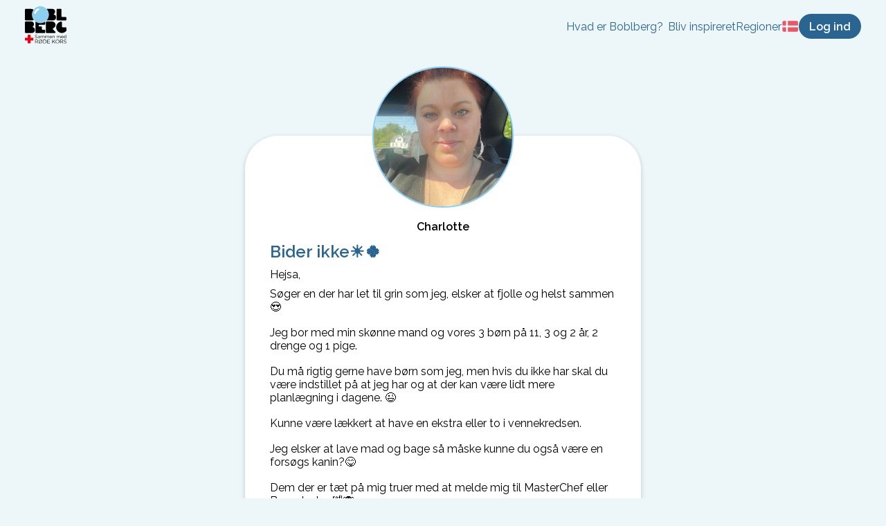

--- FILE ---
content_type: application/javascript; charset=UTF-8
request_url: https://boblberg.dk/_next/static/chunks/pages/bobler/%5B...boblId%5D-0eb724d9453b660d.js
body_size: 2343
content:
(self.webpackChunk_N_E=self.webpackChunk_N_E||[]).push([[5863],{5084:function(n,e,t){(window.__NEXT_P=window.__NEXT_P||[]).push(["/bobler/[...boblId]",function(){return t(3521)}])},3521:function(n,e,t){"use strict";t.r(e),t.d(e,{__N_SSP:function(){return f},default:function(){return g}});var r=t(5893),o=t(7294),i=t(1163),l=t(9008),c=t(8113),a=t(9508),u=t(8081),s=t(2166),d=t(7673),b=t(6675),p=t(7098),f=!0;function g(n){var e,t=n.bobl,d=n.region,f=n.userCount,g=(0,i.useRouter)(),x=(0,o.useRef)(null);if(c.LP()&&(0,a.q)("/bobl/".concat(null===t||void 0===t?void 0:t.id)),t||g.replace("/").then(),!t)return(0,r.jsx)(r.Fragment,{});var v,h,j=-1===(v=null===t||void 0===t?void 0:t.username).indexOf(" ")?v:v.substr(0,v.indexOf(" "));return(0,r.jsxs)(r.Fragment,{children:[(0,r.jsxs)(l.default,{children:[(0,r.jsx)("title",{children:(null===t||void 0===t?void 0:t.title)+" | Boblberg"}),(0,r.jsx)("meta",{name:"description",content:(0,u.P)(null===t||void 0===t?void 0:t.body)}),(0,r.jsx)("meta",{property:"og:type",content:"website"}),(0,r.jsx)("meta",{property:"og:title",content:(0,s.u)("openGraph.index.title")}),(0,r.jsx)("meta",{property:"og:description",content:(0,s.u)("openGraph.index.description")}),(0,r.jsx)("meta",{property:"og:image",content:"https://filer.boblberg.dk/Assets/boblberg_open_graph_".concat(d,".jpg")}),(0,r.jsx)("meta",{property:"og:site_name",content:"Boblberg"}),(0,r.jsx)("link",{rel:"canonical",href:"https://boblberg.".concat(d,"/bobler/").concat(null===t||void 0===t?void 0:t.id,"/").concat((h=null===t||void 0===t?void 0:t.title,h.trim().replace(/[^0-9a-\xe5]/gi,"-")))})]}),(0,r.jsxs)("div",{style:m.container,children:[(0,r.jsxs)("div",{style:m.boblContainer,children:[(0,r.jsx)("img",{src:"https://filer.boblberg.dk/Img/Bobler/".concat(null===t||void 0===t?void 0:t.img_filename),alt:null===t||void 0===t?void 0:t.title,style:m.img}),(0,r.jsx)("span",{style:m.name,children:j}),(0,r.jsx)("h1",{style:m.title,children:null===t||void 0===t?void 0:t.title}),null===t||void 0===t||null===(e=t.body)||void 0===e?void 0:e.split("\n").map((function(n,e){return(0,r.jsx)("p",{style:m.p,children:n},e)}))]}),(0,r.jsx)(b.Qj,{style:m.button,onClick:function(){x.current.scrollIntoView({behavior:"smooth"})},children:(0,s.u)("bobl.sendMessage",{name:j})})]}),(0,r.jsx)(p.Z,{redirectPath:"/bobl/".concat(null===t||void 0===t?void 0:t.id),signupRef:x,userCount:f,source:"/bobler",origin:"Post"})]})}var m={container:{display:"flex",flexDirection:"column",alignItems:"center",padding:"0 12px 48px",overflow:"hidden"},boblContainer:{display:"flex",flexDirection:"column",marginTop:120,maxWidth:500,backgroundColor:"white",borderRadius:48,padding:36,boxShadow:"0px 2px 6px rgba(0,0,0,0.2)"},img:{display:"block",height:200,width:200,objectFit:"cover",borderRadius:100,margin:"auto",marginTop:-136,border:"2px solid ".concat(d.Z.blue)},name:{display:"block",margin:"auto",marginTop:18,textAlign:"center",fontWeight:"bold"},title:{alignSelf:"start",fontSize:24,marginTop:12,marginBottom:0},p:{margin:"9px 0px 0px"},button:{marginTop:24,marginBottom:24,textAlign:"center"}}},7098:function(n,e,t){"use strict";t.d(e,{Z:function(){return f}});var r=t(5893),o=(t(7294),t(1289)),i=t(9705),l=t(2166),c=t(7673);function a(n,e,t){return e in n?Object.defineProperty(n,e,{value:t,enumerable:!0,configurable:!0,writable:!0}):n[e]=t,n}function u(n){for(var e=1;e<arguments.length;e++){var t=null!=arguments[e]?arguments[e]:{},r=Object.keys(t);"function"===typeof Object.getOwnPropertySymbols&&(r=r.concat(Object.getOwnPropertySymbols(t).filter((function(n){return Object.getOwnPropertyDescriptor(t,n).enumerable})))),r.forEach((function(e){a(n,e,t[e])}))}return n}function s(n,e){if(null==n)return{};var t,r,o=function(n,e){if(null==n)return{};var t,r,o={},i=Object.keys(n);for(r=0;r<i.length;r++)t=i[r],e.indexOf(t)>=0||(o[t]=n[t]);return o}(n,e);if(Object.getOwnPropertySymbols){var i=Object.getOwnPropertySymbols(n);for(r=0;r<i.length;r++)t=i[r],e.indexOf(t)>=0||Object.prototype.propertyIsEnumerable.call(n,t)&&(o[t]=n[t])}return o}function d(n,e){return e||(e=n.slice(0)),Object.freeze(Object.defineProperties(n,{raw:{value:Object.freeze(e)}}))}function b(){var n=d(["\n  overflow: hidden;\n  padding-bottom: 48px;\n  display: flex;\n  flex-direction: column;\n  align-items: center;\n   background: ",";\n  position: relative;\n  justify-content: center;\n  \n  @media (min-width: ",") {\n\tflex-direction: row;\n\tpadding: 48px;\n  }\n"]);return b=function(){return n},n}function p(){var n=d(["\n  margin: 24px;\n  max-width: 460px;\n  text-align: center;\n  \n  h2 { color: ","; }\n  \n  @media (min-width: ",") {\n\tmax-width: 400px;\n\ttext-align: left;\n\tmargin-right: 80px;\n    \n    h2 { font-size: 2em; }\n    p { font-size: 1.2em; }\n  }\n"]);return p=function(){return n},n}function f(n){var e=n.userCount,t=n.signupRef,o=s(n,["userCount","signupRef"]);return(0,r.jsxs)(m,{ref:t,children:[(0,r.jsxs)(x,{children:[(0,r.jsx)("h2",{style:{color:c.Z.blueDark},children:(0,l.u)("signup.callToAction.title")}),(0,r.jsx)("p",{children:(0,l.u)("signup.callToAction.body1")}),(0,r.jsxs)("p",{children:[(0,l.u)("signup.callToAction.body2"),(0,r.jsx)("strong",{style:{color:c.Z.blueDark},children:" "+e+" "}),(0,l.u)("signup.callToAction.body3")]})]}),(0,r.jsx)(i.Z,u({},o))]})}var g="750px",m=o.ZP.div.withConfig({componentId:"sc-aa48437a-0"})(b(),c.Z.white,g),x=o.ZP.div.withConfig({componentId:"sc-aa48437a-1"})(p(),c.Z.blueDark,g)},9705:function(n,e,t){"use strict";t.d(e,{Z:function(){return d}});var r=t(5893),o=(t(7294),t(2314)),i=t(1289),l=t(7673);function c(){var n,e,t=(n=["\n  position: absolute;\n  opacity: 0.25;\n  z-index: -1;\n  height: 475px;\n  width: 475px;\n  top: 0;\n  left: 50%;\n  transform: translateX(-50%);\n  border-radius: 50%;\n  background: ",";\n"],e||(e=n.slice(0)),Object.freeze(Object.defineProperties(n,{raw:{value:Object.freeze(e)}})));return c=function(){return t},t}var a=i.ZP.div.withConfig({componentId:"sc-5c87c49a-0"})(c(),(function(n){return n.color||l.Z.blueBobl}));function u(n,e,t){return e in n?Object.defineProperty(n,e,{value:t,enumerable:!0,configurable:!0,writable:!0}):n[e]=t,n}function s(n){for(var e=1;e<arguments.length;e++){var t=null!=arguments[e]?arguments[e]:{},r=Object.keys(t);"function"===typeof Object.getOwnPropertySymbols&&(r=r.concat(Object.getOwnPropertySymbols(t).filter((function(n){return Object.getOwnPropertyDescriptor(t,n).enumerable})))),r.forEach((function(e){u(n,e,t[e])}))}return n}function d(n){return(0,r.jsxs)("div",{style:b.container,children:[(0,r.jsx)(o.Z,s({},n)),(0,r.jsx)(a,{color:n.color})]})}var b={container:{position:"relative",padding:"34px 0",flexShrink:0,isolation:"isolate"}}},8081:function(n,e,t){"use strict";t.d(e,{P:function(){return r}});function r(n){if(void 0===n)return"Boblberg er en platform, hvor du kan skabe nye f\xe6llesskaber og s\xf8ge nye interesser blandt 425.000 medlemmer \u2013 Bliv medlem idag og tag del i f\xe6llesskabet";var e=(n=n.substring(0,160)).lastIndexOf(" ");return n.substring(0,e).replace(/"/g,"&quot;").replace(/\n/g," ")}}},function(n){n.O(0,[2315,621,2314,9774,2888,179],(function(){return e=5084,n(n.s=e);var e}));var e=n.O();_N_E=e}]);